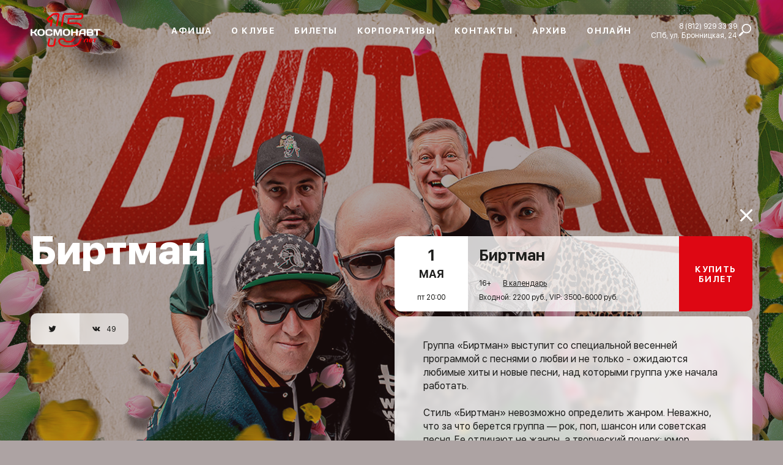

--- FILE ---
content_type: text/html; charset=UTF-8
request_url: https://www.cosmonavt.su/birtman
body_size: 13130
content:
<!DOCTYPE html>
<html lang="ru">
<head>
    <meta charset="UTF-8">
    <meta http-equiv="X-UA-Compatible" content="IE=edge">
    <meta name="viewport" content="width=device-width, initial-scale=1">
    <meta name="csrf-param" content="_csrf-frontend">
    <meta name="csrf-token" content="OPwX5qH3rx5bL2oX_6DdHRj9kkftrWJbPkZemOL3VoFSsVmp78f3XTJmBXvKlb9fNZHXLobIFTdzBDDckaIzsw==">
    <title>Биртман. 01.05. Клуб «Космонавт». Купить билет</title>
    <meta property="description" content="Группа &amp;laquo;Биртман&amp;raquo; выступит со специальной весенней программой с песнями о любви и не только - ожидаются любимые хиты и новые песни, над которыми группа уже начала работать.Стиль &amp;laquo;Биртман&amp;raquo; невозможно определить жанром. Неважно, что за что берется группа &amp;mdash; рок, поп, шансон или советская песня. Ее отличают не жанры, а творческий...">
<meta property="og:url" content="https://www.cosmonavt.su/birtman">
<meta property="og:title" content="Биртман. 01.05. Клуб «Космонавт». Купить билет">
<meta property="og:image" content="https://www.cosmonavt.su/uploads/artists/647/d537b0612646af9fafb7aa72d6821617.jpg">
<meta property="og:image:width" content="450">
<meta property="og:image:height" content="298">
<link href="/css/app.min.css" rel="stylesheet">
<link href="/css/fix.css" rel="stylesheet">
<link href="/js/lazy-youtube/lazy-youtube.css" rel="stylesheet">
    <link rel="apple-touch-icon" sizes="57x57" href="/favicon/apple-icon-57x57.png">
    <link rel="apple-touch-icon" sizes="60x60" href="/favicon/apple-icon-60x60.png">
    <link rel="apple-touch-icon" sizes="72x72" href="/favicon/apple-icon-72x72.png">
    <link rel="apple-touch-icon" sizes="76x76" href="/favicon/apple-icon-76x76.png">
    <link rel="apple-touch-icon" sizes="114x114" href="/favicon/apple-icon-114x114.png">
    <link rel="apple-touch-icon" sizes="120x120" href="/favicon/apple-icon-120x120.png">
    <link rel="apple-touch-icon" sizes="144x144" href="/favicon/apple-icon-144x144.png">
    <link rel="apple-touch-icon" sizes="152x152" href="/favicon/apple-icon-152x152.png">
    <link rel="apple-touch-icon" sizes="180x180" href="/favicon/apple-icon-180x180.png">
    <link rel="icon" type="image/png" sizes="192x192"  href="/favicon/android-icon-192x192.png">
    <link rel="icon" type="image/png" sizes="32x32" href="/favicon/favicon-32x32.png">
    <link rel="icon" type="image/png" sizes="96x96" href="/favicon/favicon-96x96.png">
    <link rel="icon" type="image/png" sizes="16x16" href="/favicon/favicon-16x16.png">
    <link rel="manifest" href="/favicon/manifest.json">
    <meta name="msapplication-TileColor" content="#ffffff">
    <meta name="msapplication-TileImage" content="/favicon/ms-icon-144x144.png">
    <meta name="theme-color" content="#ffffff">
    <!-- Google Tag Manager -->
    <script>(function(w,d,s,l,i){w[l]=w[l]||[];w[l].push({'gtm.start':
                new Date().getTime(),event:'gtm.js'});var f=d.getElementsByTagName(s)[0],
            j=d.createElement(s),dl=l!='dataLayer'?'&l='+l:'';j.async=true;j.src=
            'https://www.googletagmanager.com/gtm.js?id='+i+dl;f.parentNode.insertBefore(j,f);
        })(window,document,'script','dataLayer','GTM-KZLVVPP');</script>
    <!-- End Google Tag Manager -->

<!-- Top.Mail.Ru counter --> <script type="text/javascript"> var _tmr = window._tmr || (window._tmr = []); _tmr.push({id: "3630011", type: "pageView", start: (new Date()).getTime()}); (function (d, w, id) {
  if (d.getElementById(id)) return;
  var ts = d.createElement("script"); ts.type = "text/javascript"; ts.async = true; ts.id = id;
  ts.src = "https://top-fwz1.mail.ru/js/code.js";
  var f = function () {var s = d.getElementsByTagName("script")[0]; s.parentNode.insertBefore(ts, s);};
  if (w.opera == "[object Opera]") { d.addEventListener("DOMContentLoaded", f, false); } else { f(); }
})(document, window, "tmr-code");
</script> <noscript><div><img src="https://top-fwz1.mail.ru/counter?id=3630011;js=na" style="position:absolute;left:-9999px;" alt="Top.Mail.Ru" /></div></noscript>
<!-- /Top.Mail.Ru counter -->

<!-- Yandex.Metrika counter -->
<script type="text/javascript">
    (function(m,e,t,r,i,k,a){
        m[i]=m[i]||function(){(m[i].a=m[i].a||[]).push(arguments)};
        m[i].l=1*new Date();
        for (var j = 0; j < document.scripts.length; j++) {if (document.scripts[j].src === r) { return; }}
        k=e.createElement(t),a=e.getElementsByTagName(t)[0],k.async=1,k.src=r,a.parentNode.insertBefore(k,a)
    })(window, document,'script','https://mc.yandex.ru/metrika/tag.js?id=106068166', 'ym');

    ym(106068166, 'init', {ssr:true, webvisor:true, clickmap:true, ecommerce:"dataLayer", accurateTrackBounce:true, trackLinks:true});
</script>
<noscript><div><img src="https://mc.yandex.ru/watch/106068166" style="position:absolute; left:-9999px;" alt="" /></div></noscript>
<!-- /Yandex.Metrika counter -->




</head>
<body class="con">
<!-- Google Tag Manager (noscript) -->
<noscript><iframe src="https://www.googletagmanager.com/ns.html?id=GTM-KZLVVPP"
                  height="0" width="0" style="display:none;visibility:hidden"></iframe></noscript>
<!-- End Google Tag Manager (noscript) -->
<header class="header">
    <div class="container header__container">
        <a class="header__logo" href="/" data-ajax-load="true">
<svg xmlns="http://www.w3.org/2000/svg" viewBox="0 0 382.47 198.28"><defs><style>.cls-1{fill:#fff;}.cls-2{fill:#f40009;}.cls-3{fill:none;}</style></defs><g id="Слой_2" data-name="Слой 2"><g id="Слой_3" data-name="Слой 3"><path class="cls-1" d="M4.08,115.3a1.38,1.38,0,0,0,.68-.18,1.44,1.44,0,0,0,.5-.48,1.27,1.27,0,0,0,.18-.67v-7H8.55a3.34,3.34,0,0,1,1.64.38,4.44,4.44,0,0,1,1.29,1,11.37,11.37,0,0,1,1.13,1.54l2.54,4a3.12,3.12,0,0,0,.62.7,3.47,3.47,0,0,0,.8.48,2.24,2.24,0,0,0,.8.18h3.31a.87.87,0,0,0,.58-.18.58.58,0,0,0,.18-.48,1.45,1.45,0,0,0-.25-.7l-3.61-5.74a11.78,11.78,0,0,0-.74-1,9.76,9.76,0,0,0-.9-1,6.73,6.73,0,0,0-1-.85,3.12,3.12,0,0,0-1.06-.48,4.72,4.72,0,0,0,1.7-.74A5.77,5.77,0,0,0,16.73,103a10.53,10.53,0,0,0,.85-1.32L20.71,96a1.37,1.37,0,0,0,.23-1c-.08-.26-.3-.38-.67-.39H16.93a2.09,2.09,0,0,0-1.12.34,2.8,2.8,0,0,0-1,1l-2.25,4a8.08,8.08,0,0,1-1.19,1.68,4.12,4.12,0,0,1-1.32.95,3.93,3.93,0,0,1-1.55.3H5.44V96a1.41,1.41,0,0,0-.18-.71,1.59,1.59,0,0,0-.5-.5,1.28,1.28,0,0,0-.68-.18H1.36a1.3,1.3,0,0,0-.68.18,1.46,1.46,0,0,0-.49.5A1.33,1.33,0,0,0,0,96v18a1.29,1.29,0,0,0,.19.7,1.38,1.38,0,0,0,.49.5,1.31,1.31,0,0,0,.68.19Zm29-17.25a7.06,7.06,0,0,1,3.58.8,4.66,4.66,0,0,1,2,2.33,11.71,11.71,0,0,1,0,7.52,4.64,4.64,0,0,1-2,2.34,7.16,7.16,0,0,1-3.58.8,7.15,7.15,0,0,1-3.57-.8,4.59,4.59,0,0,1-2-2.34,11.71,11.71,0,0,1,0-7.52,4.61,4.61,0,0,1,2-2.33,7,7,0,0,1,3.57-.8Zm-11.63,6.89a14.09,14.09,0,0,0,.78,4.93,8.08,8.08,0,0,0,2.27,3.36,9.42,9.42,0,0,0,3.65,1.91,17.66,17.66,0,0,0,4.93.6,17.69,17.69,0,0,0,4.94-.6,9.53,9.53,0,0,0,3.66-1.91,8.16,8.16,0,0,0,2.26-3.36,16.17,16.17,0,0,0,0-9.86,8.19,8.19,0,0,0-2.26-3.35A9.27,9.27,0,0,0,38,94.75a18,18,0,0,0-4.94-.61,18,18,0,0,0-4.93.61,9.16,9.16,0,0,0-3.65,1.91A8.11,8.11,0,0,0,22.23,100a14.13,14.13,0,0,0-.78,4.93Zm25,0a12.85,12.85,0,0,0,1.2,5.92,7.59,7.59,0,0,0,3.59,3.44,13.84,13.84,0,0,0,5.92,1.12h3.52a11.47,11.47,0,0,0,2.41-.26,10,10,0,0,0,2.26-.77,7.71,7.71,0,0,0,1.88-1.28,5.69,5.69,0,0,0,1.29-1.78,5.59,5.59,0,0,0,.48-2.27,2,2,0,0,0-.18-.82,1.32,1.32,0,0,0-.42-.48,1.59,1.59,0,0,0-.49-.24,1.69,1.69,0,0,0-.39-.06H65.84a1.86,1.86,0,0,0-.78.14,2.08,2.08,0,0,0-.69.5,4.19,4.19,0,0,0-.6,1,4,4,0,0,1-1.36,1.66,3.75,3.75,0,0,1-2.19.61H57.35a8.65,8.65,0,0,1-2.64-.32A3.35,3.35,0,0,1,53,110a4.53,4.53,0,0,1-.86-2,18.55,18.55,0,0,1,0-6.07,4.53,4.53,0,0,1,.86-2,3.37,3.37,0,0,1,1.67-1.07,9,9,0,0,1,2.64-.32h2.57a3.79,3.79,0,0,1,2.2.62,3.91,3.91,0,0,1,1.35,1.66,3.62,3.62,0,0,0,.61,1,1.79,1.79,0,0,0,.69.5,2,2,0,0,0,.78.15h1.71a1.46,1.46,0,0,0,.4-.07,1.61,1.61,0,0,0,.48-.23,1.35,1.35,0,0,0,.42-.49,1.62,1.62,0,0,0,.18-.81,5.36,5.36,0,0,0-.48-2.27A5.55,5.55,0,0,0,67,96.78a7.32,7.32,0,0,0-1.89-1.28,10.15,10.15,0,0,0-2.25-.78,11.53,11.53,0,0,0-2.41-.25H57.2a13.69,13.69,0,0,0-5.92,1.12A7.54,7.54,0,0,0,47.69,99a12.84,12.84,0,0,0-1.2,5.91ZM86.11,115.3a1.75,1.75,0,0,0,.73-.18,2.08,2.08,0,0,0,.63-.47,2.19,2.19,0,0,0,.42-.65L93,99.77v14.14a1.38,1.38,0,0,0,.18.7,1.44,1.44,0,0,0,.48.5,1.38,1.38,0,0,0,.7.19h2.6a1.36,1.36,0,0,0,.7-.19,1.44,1.44,0,0,0,.48-.5,1.38,1.38,0,0,0,.18-.7V96a1.45,1.45,0,0,0-.65-1.21,1.33,1.33,0,0,0-.68-.18H91.08a1.62,1.62,0,0,0-.74.18,2.09,2.09,0,0,0-.61.5,1.86,1.86,0,0,0-.39.68l-4.26,12.36L80.81,95.92a2,2,0,0,0-.38-.68,2.13,2.13,0,0,0-.62-.5,1.59,1.59,0,0,0-.74-.18H73.18a1.33,1.33,0,0,0-.68.18,1.54,1.54,0,0,0-.47.51,1.35,1.35,0,0,0-.18.7v18a1.38,1.38,0,0,0,.18.7,1.44,1.44,0,0,0,.48.5,1.38,1.38,0,0,0,.7.19h2.6a1.36,1.36,0,0,0,.7-.19,1.44,1.44,0,0,0,.48-.5,1.38,1.38,0,0,0,.18-.7V99.77L82.27,114a2.15,2.15,0,0,0,.41.65,2.08,2.08,0,0,0,.63.47,1.75,1.75,0,0,0,.73.18Zm26.78-17.25a7.06,7.06,0,0,1,3.58.8,4.66,4.66,0,0,1,2,2.33,11.71,11.71,0,0,1,0,7.52,4.64,4.64,0,0,1-2,2.34,8.39,8.39,0,0,1-7.15,0,4.61,4.61,0,0,1-2-2.34,11.89,11.89,0,0,1,0-7.52,4.63,4.63,0,0,1,2-2.33,7,7,0,0,1,3.57-.8Zm-11.63,6.89a14.09,14.09,0,0,0,.78,4.93,8.08,8.08,0,0,0,2.27,3.36,9.42,9.42,0,0,0,3.65,1.91,20.6,20.6,0,0,0,9.87,0,9.42,9.42,0,0,0,3.65-1.91,8.17,8.17,0,0,0,2.27-3.36,16.17,16.17,0,0,0,0-9.86,8.2,8.2,0,0,0-2.27-3.35,9.16,9.16,0,0,0-3.65-1.91,20.27,20.27,0,0,0-9.87,0,9.16,9.16,0,0,0-3.65,1.91A8.11,8.11,0,0,0,102,100a14.13,14.13,0,0,0-.78,4.93Zm41.61,9a1.28,1.28,0,0,0,.19.67,1.33,1.33,0,0,0,.49.48,1.41,1.41,0,0,0,.68.18h2.69a1.42,1.42,0,0,0,.71-.19,1.46,1.46,0,0,0,.5-.49,1.3,1.3,0,0,0,.18-.68v-18a1.31,1.31,0,0,0-.18-.69,1.46,1.46,0,0,0-.5-.49,1.41,1.41,0,0,0-.71-.18h-2.69a1.3,1.3,0,0,0-.68.18,1.28,1.28,0,0,0-.49.49,1.32,1.32,0,0,0-.19.69v6.54h-9.94V95.92a1.42,1.42,0,0,0-.19-.69,1.35,1.35,0,0,0-.49-.49,1.34,1.34,0,0,0-.69-.18h-2.69a1.37,1.37,0,0,0-1.2.67,1.32,1.32,0,0,0-.19.69v18a1.31,1.31,0,0,0,.19.68,1.41,1.41,0,0,0,1.2.68h2.69a1.45,1.45,0,0,0,.69-.18,1.41,1.41,0,0,0,.49-.48,1.38,1.38,0,0,0,.19-.67v-7.43h9.94V114Zm7.87,0a1.17,1.17,0,0,0,0,.67.86.86,0,0,0,.36.48,1.19,1.19,0,0,0,.65.18h2.84a1.72,1.72,0,0,0,.74-.18,2,2,0,0,0,.61-.48,2,2,0,0,0,.36-.7l1-3.64h10.27v3.64a1.4,1.4,0,0,0,.18.7,1.38,1.38,0,0,0,.48.48,1.49,1.49,0,0,0,.7.18h2.72a1.41,1.41,0,0,0,.68-.18,1.44,1.44,0,0,0,.5-.48A1.27,1.27,0,0,0,173,114V95.89a1.34,1.34,0,0,0-.16-.66,1.48,1.48,0,0,0-.44-.49,1.17,1.17,0,0,0-.64-.18H164a18.62,18.62,0,0,0-3.1.23,10.4,10.4,0,0,0-2.82.86,6.83,6.83,0,0,0-2.25,1.72,7,7,0,0,0-1.42,2.81L150.74,114Zm8.88-12.42a3.82,3.82,0,0,1,.79-1.54,3.5,3.5,0,0,1,1.31-1,4,4,0,0,1,1.71-.36h4.12v7.58h-9.21l1.28-4.67Zm16.62,12.39a1.41,1.41,0,0,0,.19.68,1.33,1.33,0,0,0,.48.49,1.38,1.38,0,0,0,.7.19H190a10.74,10.74,0,0,0,2.36-.25,8.79,8.79,0,0,0,2.09-.75,6.45,6.45,0,0,0,1.69-1.25,5.47,5.47,0,0,0,1.12-1.74,6,6,0,0,0,.41-2.22,6.11,6.11,0,0,0-.29-1.88,4.7,4.7,0,0,0-.91-1.65,5.05,5.05,0,0,0-1.58-1.27,6.36,6.36,0,0,0,1.15-1.19,4.17,4.17,0,0,0,.62-1.25,5.19,5.19,0,0,0,.18-1.39,5.89,5.89,0,0,0-.42-2.27,5.1,5.1,0,0,0-1.16-1.67,6.41,6.41,0,0,0-1.69-1.13,8.64,8.64,0,0,0-2-.63,11.65,11.65,0,0,0-2.21-.2H177.61a1.38,1.38,0,0,0-.7.18,1.44,1.44,0,0,0-.48.5,1.41,1.41,0,0,0-.19.68v18Zm13.17-15.48a2,2,0,0,1,1.46.54,2.14,2.14,0,0,1,.56,1.55,2.11,2.11,0,0,1-.56,1.54,2,2,0,0,1-1.46.54h-7.72V98.46Zm.54,8a2.5,2.5,0,0,1,1.28.32,2,2,0,0,1,.77.87,3.5,3.5,0,0,1,0,2.6,2,2,0,0,1-.77.87,2.4,2.4,0,0,1-1.28.31h-8.26v-5Zm9.41-11.86a1.33,1.33,0,0,0-1.18.66,1.35,1.35,0,0,0-.18.7v1.36a1.36,1.36,0,0,0,.66,1.18,1.49,1.49,0,0,0,.7.18h6.45V114a1.28,1.28,0,0,0,.18.68,1.44,1.44,0,0,0,.5.48,1.41,1.41,0,0,0,.68.18h2.72a1.41,1.41,0,0,0,.68-.18,1.33,1.33,0,0,0,.49-.48,1.2,1.2,0,0,0,.19-.68V98.64h6.45a1.45,1.45,0,0,0,.7-.18,1.36,1.36,0,0,0,.66-1.18V95.92a1.35,1.35,0,0,0-.18-.7,1.38,1.38,0,0,0-.48-.48,1.35,1.35,0,0,0-.7-.18Z"/><path class="cls-2" d="M149.59,136a21.82,21.82,0,0,1-13.7,8.08,71,71,0,0,1-10.71,1.22c-4.33.18-8.77,0-14-.08-6.27-.14-11-1.6-15-4.59a11.35,11.35,0,0,1-4.16-8c-.14-1.83.18-4.21,2.46-5.18a4.27,4.27,0,0,1,1.48-.3c1.78-.08,3.14-.09,5.18,0,2.33.06,3,1,3.39,2,1.53,4,4.85,5.22,8.12,6.14a35,35,0,0,0,16.58-.2c5.6-1.54,8.05-6.32,9.24-8.61.1-.21,1.15-2.73,1.24-2.9h-5.39c-1.23,3.44-3.82,6.45-6.57,7.2a29.61,29.61,0,0,1-13.59.22c-2.84-.8-4.14-1.44-4.86-3.31-1.21-3.17-4.06-5-8-5.06-2.16,0-3.67,0-5.56,0a9.9,9.9,0,0,0-3.4.73c-3.73,1.58-5.67,5.07-5.32,9.56A15.54,15.54,0,0,0,93,144c4.82,3.64,10.75,5.49,18.14,5.65,2.7.07,5.19.11,7.57.11s4.55.06,6.74,0A75.54,75.54,0,0,0,137,148.45c7.52-1.43,13-4.53,16.77-9.45a44.11,44.11,0,0,0,5.89-12.61l.85-2.89h-5.12C153.08,131.2,150.9,134.25,149.59,136Z"/><path class="cls-2" d="M72.44,138.71c-.18.95-.3,1.58-.35,1.9-.55,3.25-1.91,3.86-4.22,3.86H60.11a2.12,2.12,0,0,1-1.49-.4,2.62,2.62,0,0,1-.2-1.95c.27-1.53.6-3.31,1-5.37.64-3.38,1.43-7.58,2.27-12.66l.1-.59h-5.1c-.82,4.94-1.6,9.06-2.23,12.37-.4,2.09-.74,3.9-1,5.46a6.31,6.31,0,0,0,6.64,8h7.78c3.58,0,8.09-1.38,9.19-8,0-.29.17-.89.34-1.78.51-2.64,1.56-8.12,2.82-15.72l.07-.38H75.18C74,130.82,73,135.94,72.44,138.71Z"/><path class="cls-2" d="M88.93,46.49a5.38,5.38,0,0,0-4-2c-3.6-.09-7.37,0-11.54.29a9.23,9.23,0,0,0-4.82,1.91c-5.2,4-10.49,8.28-15.73,12.6-1.76,1.45-3.41,4-1.26,7.84.47.84,1,1.68,1.44,2.51l.54.93a6.63,6.63,0,0,0,4,3.48,6.37,6.37,0,0,0,5-1.4.21.21,0,0,1,.33.2c-.38,2.44-2,13.14-2,13.17h5.48c.46-2.83,3.91-24.75,3.91-24.75l-6.65,4.59c-1.35.94-2.62,1.82-3.9,2.69-.2.14-.38.25-.52.33a.69.69,0,0,1-.9-.21,7.14,7.14,0,0,1-.39-.62l-.55-.94c-.47-.81-.94-1.62-1.4-2.44-.55-1-.48-1.05.06-1.49,5.2-4.29,10.46-8.5,15.62-12.51a4.2,4.2,0,0,1,2.07-.86,83.4,83.4,0,0,1,10.53-.3,1.21,1.21,0,0,1,.94.46,1.45,1.45,0,0,1,.21,1.18C85.26,52.06,79.66,86,79.66,86h5.09c1.39-8.63,5.48-33.14,5.63-34.06A7,7,0,0,0,88.93,46.49Z"/><path class="cls-2" d="M158.39,44.62H120.54q-5.87,0-11.73,0c-4.3,0-7.42,2.82-8.16,7.29-.07.46-.15.92-.23,1.37s-.15.87-.22,1.3C99.56,58.43,96,82.8,95.51,86c0,0,5.27,0,5.27,0,.46-3.08,3.77-26.86,4.39-30.6l.21-1.26q.14-.7.24-1.41c.34-2,1.42-3.06,3.22-3.07,3.9,0,7.79,0,11.69,0h37.86c1.65,0,2,.37,2,.38s.38.48.05,2.47c-.09.53-.18,1.06-.26,1.6-.12.72-.23,1.44-.36,2.16-.45,2.62-1.64,3.15-3.42,3.15H151.9c-9.78,0-19.89,0-29.83,0-1.09,0-4.41,0-4.91,4.28-.22,2-2,15-2,15h23.55c9.5,0,13.71,1.65,17,7.31h6.1a31,31,0,0,0-3.21-5.59c-5.17-6.34-11.22-6.69-19.55-6.69H121c.35-3.13.86-7.23,1.11-9.31,9.92.06,20,0,29.76,0h4.49c4.58,0,7.56-2.61,8.38-7.34.13-.73.24-1.47.36-2.21.09-.53.17-1,.26-1.57.31-1.85.52-4.55-1.17-6.55C163,45.33,161.09,44.62,158.39,44.62Z"/><path class="cls-2" d="M192.16,123.83a8.43,8.43,0,0,0-5.54.3c-2.82,1.16-4.45,4.06-4.27,7.49a4,4,0,0,0,3.13,3.89,8.42,8.42,0,0,0,1.33.24,11.63,11.63,0,0,0,5.39-.67,2.68,2.68,0,0,0,1.88-1.93,1.1,1.1,0,0,0-.26-1,2.66,2.66,0,0,0-2.9.33,3.85,3.85,0,0,1-3,.85c-1.35-.12-1.89-.79-1.77-2.3h6.81c2.06,0,2.06,0,2.34-2.05C195.6,126.4,194.46,124.46,192.16,123.83Zm-.68,4.62h-4.92a2.87,2.87,0,0,1,3.5-2.43C191.21,126.26,191.71,127.08,191.48,128.45Z"/><path class="cls-2" d="M180.65,123.73c-1.84,0-3.67,0-5.5,0-2.73.11-4.8,1.22-5.73,4-.28.79-.66,1.55-1,2.33-.64,1.51-1.29,3-1.92,4.52-.32.78-.16,1,.68,1,.42,0,.85,0,1.27,0a1.74,1.74,0,0,0,1.94-1.27c.86-2.13,1.8-4.23,2.68-6.34a2.43,2.43,0,0,1,2.23-1.65c.63,0,1.26,0,2,0-.1.62-.18,1.16-.27,1.7-.39,2.18-.79,4.36-1.18,6.54-.14.8,0,1,.86,1h1.84a1,1,0,0,0,1.08-.92c.58-3.36,1.18-6.71,1.77-10.06C181.51,124,181.3,123.73,180.65,123.73Z"/><path class="cls-2" d="M207.65,123.74c-3.35,0-6.7,0-10.05,0a1,1,0,0,0-1.17,1,5.52,5.52,0,0,1-.11.71c-.2.68.1.91.76.9,1,0,2.06,0,3.16,0,0,.31,0,.55-.07.77-.44,2.5-.9,5-1.34,7.49-.14.8,0,1,.86,1h1.59c1,0,1.18-.17,1.35-1.16.43-2.5.88-5,1.31-7.49.08-.49.3-.65.79-.62.87,0,1.75,0,2.63,0a.85.85,0,0,0,1-.8c0-.26.09-.52.14-.78C208.63,123.93,208.48,123.74,207.65,123.74Z"/><rect class="cls-3" width="382.47" height="198.28"/></g></g></svg>
        </a>
        <nav class="header__navigation js-header-navigation">
            <form class="search-form search-form--click" method="get" action="/search">
                <input class="search-form__input search-form__input--click" name="word" placeholder="Поиск">
                <button class="search-form__button search-form__button--click" type="button">
                    <svg width="20" height="20" viewBox="0 0 20 20" fill="none" xmlns="http://www.w3.org/2000/svg">
                        <path d="M17.7495 2.25044C16.2493 0.750222 14.2829 0 12.3167 0C10.3502 0 8.38401 0.750222 6.88379 2.25044C4.08626 5.048 3.89826 9.46533 6.31713 12.4822L5.47491 13.3244C5.02892 13.2524 4.55625 13.3847 4.2127 13.7287L0.426498 17.5149C-0.142166 18.0833 -0.142166 19.0051 0.426498 19.5736C0.710718 19.8578 1.08338 20 1.45583 20C1.82827 20 2.20093 19.8578 2.48515 19.5736L6.27135 15.7873C6.61513 15.4438 6.74735 14.9713 6.67557 14.5256L7.51801 13.6831C8.91689 14.8049 10.6164 15.3669 12.3167 15.3669C14.2831 15.3669 16.2493 14.6167 17.7495 13.1164C20.7502 10.1158 20.7502 5.25111 17.7495 2.25044ZM16.5486 11.9156C15.4182 13.046 13.9153 13.6684 12.3167 13.6684C10.718 13.6684 9.21511 13.046 8.08468 11.9156C6.95424 10.7851 6.3318 9.28222 6.3318 7.68356C6.3318 6.08489 6.95424 4.582 8.08468 3.45156C9.21511 2.32111 10.718 1.69867 12.3167 1.69867C13.9153 1.69867 15.4182 2.32111 16.5486 3.45156C17.6791 4.582 18.3015 6.08489 18.3015 7.68356C18.3015 9.282 17.6791 10.7851 16.5486 11.9156Z" fill="white"></path>
                    </svg>
                </button>
                <button class="search-form__button search-form__button--bg search-form__button--search" type="submit">
                    <svg width="20" height="20" viewBox="0 0 20 20" fill="none" xmlns="http://www.w3.org/2000/svg">
                        <path d="M17.7495 2.25044C16.2493 0.750222 14.2829 0 12.3167 0C10.3502 0 8.38401 0.750222 6.88379 2.25044C4.08626 5.048 3.89826 9.46533 6.31713 12.4822L5.47491 13.3244C5.02892 13.2524 4.55625 13.3847 4.2127 13.7287L0.426498 17.5149C-0.142166 18.0833 -0.142166 19.0051 0.426498 19.5736C0.710718 19.8578 1.08338 20 1.45583 20C1.82827 20 2.20093 19.8578 2.48515 19.5736L6.27135 15.7873C6.61513 15.4438 6.74735 14.9713 6.67557 14.5256L7.51801 13.6831C8.91689 14.8049 10.6164 15.3669 12.3167 15.3669C14.2831 15.3669 16.2493 14.6167 17.7495 13.1164C20.7502 10.1158 20.7502 5.25111 17.7495 2.25044ZM16.5486 11.9156C15.4182 13.046 13.9153 13.6684 12.3167 13.6684C10.718 13.6684 9.21511 13.046 8.08468 11.9156C6.95424 10.7851 6.3318 9.28222 6.3318 7.68356C6.3318 6.08489 6.95424 4.582 8.08468 3.45156C9.21511 2.32111 10.718 1.69867 12.3167 1.69867C13.9153 1.69867 15.4182 2.32111 16.5486 3.45156C17.6791 4.582 18.3015 6.08489 18.3015 7.68356C18.3015 9.282 17.6791 10.7851 16.5486 11.9156Z" fill="white"></path>
                    </svg>
                </button>
            </form>
            <ul class="header__menu">
                <li class="header__item">
                    <a class="header__link" href="/" data-ajax-load="true">Афиша</a>
                </li>
                <li class="header__item">
                    <a class="header__link" href="/about" data-ajax-load="true">О клубе</a>
                </li>
                <li class="header__item">
                    <a class="header__link" href="tickets" data-ajax-load="true">Билеты</a>
                </li>
                <li class="header__item">
                    <a class="header__link" href="/corporate" data-ajax-load="true">Корпоративы</a>
                </li>
                <li class="header__item">
                    <a class="header__link" href="/contacts" data-ajax-load="true">Контакты</a>
                </li>
                <li class="header__item">
                    <a class="header__link" href="/archive" data-ajax-load="true">Архив</a>
                </li>
    <li class="header__item">
                    <a class="header__link" href="/online" data-ajax-load="true">Онлайн</a>
                </li>

            </ul>
            <div class="header__info">
                <div class="header__contacts">
                    <p>
                        <a href="tel:+78129293339">8 (812) 929 33 39</a>
                    </p>
                    <p>СПб, ул. Бронницкая, 24</p>
                </div>
                <span class="header__search-button" href="#">
                    <span class="search-icon">
                        <svg>
                            <use xlink:href="/images/icon.svg#icon_search"></use>
                        </svg>
                    </span>
                    <form action="/search" class="f-search">
                        <input type="text" placeholder="Поиск" type="search" name="word">
                    </form>
                </span>
            </div>
        </nav>
        <div class="burger-button js-burger-button header__button">
            <span></span>
            <span></span>
            <span></span>
        </div>
    </div>

</header>

<div class="page">
    <div class="page__background">
        <img class="page__background-image" src="https://www.cosmonavt.su/uploads/artists/647/d537b0612646af9fafb7aa72d6821617.jpg"
             alt="Биртман"/>
    </div>
    <div class="page__content js-page-content">
        <div class="container">
            <div class="two-columns">
                <div class="two-columns__col two-columns__col_info">
                    <div class="side-info side-info_artist js-scroll-fix">
                        <h1 class="side-info__name">Биртман</h1>
                        <div class="share side-info__social">
                            <a class="share__button" href="https://twitter.com/intent/tweet?text=%D0%91%D0%B8%D1%80%D1%82%D0%BC%D0%B0%D0%BD&via=cosmonavt&url=https%3A%2F%2Fwww.cosmonavt.su%2Fbirtman"
                               target="_blank">
                                <svg class="share__icon">
                                    <use xlink:href="images/icon.svg#icon_twitter"></use>
                                </svg>
                                <span class="share__count"></span>
                            </a>
<!--                            <a class="share__button" href="--><!--"-->
<!--                               target="_blank">-->
<!--                                <svg class="share__icon">-->
<!--                                    <use xlink:href="images/icon.svg#icon_facebook"></use>-->
<!--                                </svg>-->
<!--                                <span class="share__count" data-name="count-fb-likes"></span>-->
<!--                            </a>-->
                            <a class="share__button" href="http://vk.com/share.php?url=https%3A%2F%2Fwww.cosmonavt.su%2Fbirtman"
                               target="_blank">
                                <svg class="share__icon">
                                    <use xlink:href="images/icon.svg#icon_vk"></use>
                                </svg>
                                <span class="share__count" data-name="count-vk-likes"></span>
                            </a>
                        </div>
                    </div>
                </div>
                <div class="two-columns__col two-columns__col_artist">
                    <a class="two-columns__close-page" href="/" data-ajax-load="true">
                        <svg>
                            <use xlink:href="images/icon.svg#icon_close"></use>
                        </svg>
                    </a>
                    <div class="event-cards">
                        <div class="event-cards__cards">
                                                            <div class="event-card event-card_static">
                                    <div class="event-card__info">
                                        <span class="event-card__date">
                                            1                                        </span>
                                        <span class="event-card__month">
                                            мая                                        </span>
                                        <span class="event-card__time">
                                                                                        пт 20:00                                        </span>
                                    </div>
                                    <div class="event-card__texts">
                                        <h2 class="event-card__link">Биртман</h2>
                                                                                    <p class="event-card__name"></p>
                                                                                                                            <div class="event-card__information">
                                                <p class="event-card__info-text">16+</p>
                                                <div class="event-card__dropdown">
                                                    <button class="event-card__dropdown-button js-dropdown-toggle">В
                                                        календарь
                                                    </button>
                                                    <div class="dropdown js-dropdown">
                                                        <a class="dropdown__link" href="#">Google Calendar</a>
                                                        <a class="dropdown__link" href="#">iCal</a>
                                                        <a class="dropdown__link" href="#">Outlook</a>
                                                    </div>
                                                </div>
                                                <p class="event-card__info-text event-card__info-text_desktop">
                                                    Входной: 2200                                                    руб., VIP:  3500-6000  руб.
                                                                                                        
                                                                                                    </p>
                                            </div>
                                                                            </div>
                                    <div class="event-card__image">
                                                                                    <a class="event-card__button" href="#"
                                               onclick="window['YandexTicketsDealer'].push(['getDealer', function(dealer) { dealer.open({ id: 'ticketsteam-442@634027', type: 'session' }) }])">Купить
                                                билет</a>
                                        
                                    </div>
                                </div>
                                <script type="application/ld+json">{
    "@context": "https://schema.org",
    "@type": "Event",
    "name": "Биртман",
    "url": "https://www.cosmonavt.su/birtman",
    "startDate": "2026-05-01 20:00:00",
    "image": "https://www.cosmonavt.su/uploads/artists/647/d537b0612646af9fafb7aa72d6821617.jpg",
    "location": {
        "@type": "Place",
        "name": "Cosmonavt",
        "address": "Санкт-Петербург, ул. Бронницкая, д. 24, литер А "
    },
    "offers": {
        "@type": "Offer",
        "url": "https://www.cosmonavt.su/birtman",
        "category": "primary",
        "availability": "http://schema.org/InStock",
        "Price": 2200,
        "priceCurrency": "RUB",
        "inventoryLevel": {
            "@type": "QuantitativeValue",
            "name": 0
        }
    }
}</script>                                                    </div>
                        <div class="share side-info__social side-info__social--mobile">
                            <a class="share__button" href="https://twitter.com/intent/tweet?text=%D0%91%D0%B8%D1%80%D1%82%D0%BC%D0%B0%D0%BD&via=cosmonavt&url=https%3A%2F%2Fwww.cosmonavt.su%2Fbirtman"
                               target="_blank">
                                <svg class="share__icon">
                                    <use xlink:href="images/icon.svg#icon_twitter"></use>
                                </svg>
                                <span class="share__count"></span>
                            </a>
<!--                            <a class="share__button" href="--><!--"-->
<!--                               target="_blank">-->
<!--                                <svg class="share__icon">-->
<!--                                    <use xlink:href="images/icon.svg#icon_facebook"></use>-->
<!--                                </svg>-->
<!--                                <span class="share__count" data-name="count-fb-likes"></span>-->
<!--                            </a>-->
                            <a class="share__button" href="http://vk.com/share.php?url=https%3A%2F%2Fwww.cosmonavt.su%2Fbirtman"
                               target="_blank">
                                <svg class="share__icon">
                                    <use xlink:href="images/icon.svg#icon_vk"></use>
                                </svg>
                                <span class="share__count" data-name="count-vk-likes"></span>
                            </a>
                        </div>
                    </div>
                                            <div class="event-cards event-cards_artist-info">
                            <div class="event-cards__cards">
                                <article class="artist-info">
                                                                            <div class="content-zone artist-info__content">
                                            Группа &laquo;Биртман&raquo; выступит со специальной весенней программой с песнями о любви и не только - ожидаются любимые хиты и новые песни, над которыми группа уже начала работать.<br /><br />Стиль &laquo;Биртман&raquo; невозможно определить жанром. Неважно, что за что берется группа &mdash; рок, поп, шансон или советская песня. Ее отличают не жанры, а творческий почерк: юмор, житейская мудрость, тонкая наблюдательность и оптимизм, помогающий не сойти с ума. И их хиты &laquo;Молодость&raquo;, &laquo;Подбухну&raquo;, &laquo;Маманя&raquo; и другие песни &mdash; лучшее тому подтверждение. <br /><br />На счету группы &laquo;Биртман&raquo; пять альбомов и множество синглов, которые заслужили большую слушательскую любовь и сделали группу одним из самых самобытных коллективов последнего десятилетия. Последний альбом &laquo;Молодость&raquo; вышел в 2022 году.<br /><br />Организатор:<br />Индивидуальный предприниматель Кириллова Екатерина Владимировна<br />ИНН: <span style="font-weight: 400;">780160615443&nbsp;</span>ОГРНИП:&nbsp;<span style="font-weight: 400;">311784725900551</span>                                        </div>
                                                                        
                                </article>
                            </div>
                        </div>
                                        <div class="navigation-buttons two-columns__buttons">
                                                    <a class="navigation-buttons__button navigation-buttons__button_prev"
                               data-ajax-load="true"
                               href="/andrej-katikov">
                                <span class="navigation-buttons__heading">Андрей Катиков</span>
                                <span class="navigation-buttons__text">
                                    29 апреля                                </span>
                                <svg class="navigation-buttons__icon">
                                    <use xlink:href="images/icon.svg#icon_arrow_prev"></use>
                                </svg>
                            </a>
                        
                                                    <a class="navigation-buttons__button navigation-buttons__button_next"
                               data-ajax-load="true"
                               href="/valerii-sutkin-i-rock-n-roll-band">
                                <span class="navigation-buttons__heading">Валерий Сюткин и Рок-н-ролл Бэнд</span>
                                <span class="navigation-buttons__text">
                                    10 мая                                </span>
                                <svg class="navigation-buttons__icon">
                                    <use xlink:href="images/icon.svg#icon_arrow_prev"></use>
                                </svg>
                            </a>
                        
                    </div>
                </div>
            </div>
        </div>
    </div>
</div>
<script>
    document.addEventListener("DOMContentLoaded", function (event) {
        loadStatisticData();
    });
</script>
<footer class="main-footer main-footer--height">
    <div class="main-footer__container container">
        <section class="additional">
            <div class="additional__newsletter newsletter">
                <div class="newsletter__wrap">
                    <p class="newsletter__get">
                        Получать новости клуба:
                    </p>
                    <form class="newsletter__form">
                        <input class="newsletter__input" type="email" placeholder="E-mail" data-name="user-email">
                        <button class="newsletter__subscribe" type="button" onclick="commonFrontend.subscribe()">Подписаться</button>
                    </form>
                </div>
                <ul class="additional__social social">
<!--                    <li class="social__item">-->
<!--                        <a class="social__link" href="--><!--">-->
<!--                            <svg class="social__icon" width="20" height="21" viewBox="0 0 20 21" fill="none"-->
<!--                                 xmlns="http://www.w3.org/2000/svg">-->
<!--                                <path clip-rule="evenodd"-->
<!--                                      d="M9.69035 0.633545C7.05883 0.633545 6.72858 0.645051 5.69503 0.692085C4.6635 0.739321 3.95939 0.902629 3.3433 1.14224C2.70601 1.38973 2.16541 1.72078 1.62683 2.25955C1.08785 2.79813 0.756794 3.33872 0.508499 3.9758C0.268279 4.59209 0.104768 5.29639 0.0583391 6.32751C0.0121119 7.36105 0 7.6915 0 10.323C0 12.9545 0.0117082 13.2837 0.058541 14.3173C0.105979 15.3488 0.269289 16.0529 0.508701 16.669C0.75639 17.3062 1.08745 17.8468 1.62623 18.3854C2.1646 18.9244 2.7052 19.2562 3.34208 19.5037C3.95858 19.7433 4.66289 19.9067 5.69422 19.9539C6.72777 20.0009 7.05782 20.0124 9.68914 20.0124C12.3209 20.0124 12.6501 20.0009 13.6837 19.9539C14.7152 19.9067 15.4201 19.7433 16.0366 19.5037C16.6737 19.2562 17.2135 18.9244 17.7518 18.3854C18.2908 17.8468 18.6219 17.3062 18.8702 16.6692C19.1084 16.0529 19.2719 15.3486 19.3203 14.3175C19.3668 13.2839 19.3789 12.9545 19.3789 10.323C19.3789 7.6915 19.3668 7.36125 19.3203 6.32771C19.2719 5.29619 19.1084 4.59209 18.8702 3.976C18.6219 3.33872 18.2908 2.79813 17.7518 2.25955C17.2129 1.72058 16.6739 1.38952 16.036 1.14224C15.4183 0.902629 14.7138 0.739321 13.6822 0.692085C12.6487 0.645051 12.3196 0.633545 9.68732 0.633545H9.69035ZM8.82054 2.37957C9.07852 2.37916 9.36638 2.37957 9.68977 2.37957C12.2769 2.37957 12.5835 2.38885 13.6052 2.43528C14.5499 2.47848 15.0626 2.63634 15.4042 2.76896C15.8564 2.94458 16.1787 3.15452 16.5177 3.49365C16.8568 3.83278 17.0667 4.15576 17.2428 4.60794C17.3754 4.94909 17.5335 5.46182 17.5765 6.40654C17.6229 7.42797 17.633 7.7348 17.633 10.3207C17.633 12.9065 17.6229 13.2134 17.5765 14.2348C17.5333 15.1795 17.3754 15.6923 17.2428 16.0334C17.0671 16.4856 16.8568 16.8075 16.5177 17.1465C16.1785 17.4856 15.8566 17.6955 15.4042 17.8712C15.063 18.0044 14.5499 18.1618 13.6052 18.205C12.5837 18.2515 12.2769 18.2616 9.68977 18.2616C7.10246 18.2616 6.79583 18.2515 5.77439 18.205C4.82966 18.1614 4.31692 18.0036 3.97516 17.871C3.52298 17.6953 3.2 17.4854 2.86086 17.1463C2.52173 16.8071 2.31179 16.485 2.13576 16.0326C2.00314 15.6914 1.84508 15.1787 1.80208 14.234C1.75565 13.2126 1.74636 12.9057 1.74636 10.3182C1.74636 7.73076 1.75565 7.42555 1.80208 6.40412C1.84528 5.4594 2.00314 4.94666 2.13576 4.60511C2.31139 4.15294 2.52173 3.82996 2.86086 3.49083C3.2 3.15169 3.52298 2.94176 3.97516 2.76573C4.31672 2.6325 4.82966 2.47505 5.77439 2.43165C6.66825 2.39128 7.01465 2.37916 8.82054 2.37715V2.37957ZM14.8627 3.9889C14.2208 3.9889 13.7 4.50911 13.7 5.15123C13.7 5.79316 14.2208 6.31397 14.8627 6.31397C15.5046 6.31397 16.0255 5.79316 16.0255 5.15123C16.0255 4.50931 15.5046 3.9885 14.8627 3.9885V3.9889ZM9.69088 5.34736C6.94288 5.34736 4.71489 7.57532 4.71489 10.3233C4.71489 13.0713 6.94288 15.2982 9.69088 15.2982C12.4389 15.2982 14.6661 13.0713 14.6661 10.3233C14.6661 7.57532 12.4387 5.34736 9.69068 5.34736H9.69088ZM9.68986 7.09357C11.4735 7.09357 12.9197 8.53951 12.9197 10.3234C12.9197 12.107 11.4735 13.5532 9.68986 13.5532C7.90598 13.5532 6.46002 12.107 6.46002 10.3234C6.46002 8.53951 7.90598 7.09357 9.68986 7.09357Z"/>-->
<!--                            </svg>-->
<!---->
<!--                            <span class="visually-hidden">-->
<!--              Instagram-->
<!--            </span>-->
<!--                        </a>-->
<!--                    </li>-->
<!--                    <li class="social__item">-->
<!--                        <a class="social__link" href="--><!--">-->
<!--                            <svg class="social__icon" width="12" height="26" viewBox="0 0 12 26" fill="none"-->
<!--                                 xmlns="http://www.w3.org/2000/svg">-->
<!--                                <path clip-rule="evenodd"-->
<!--                                      d="M7.90676 25.4348V12.7159H11.1316L11.5589 8.3329H7.90676L7.91224 6.13917C7.91224 4.99602 8.012 4.38349 9.52009 4.38349H11.5361V0L8.31083 0C4.43675 0 3.07318 2.12622 3.07318 5.70187V8.3334H0.658325V12.7164H3.07318V25.4348H7.90676Z"/>-->
<!--                            </svg>-->
<!--                            <span class="visually-hidden">-->
<!--              Facebook-->
<!--            </span>-->
<!--                        </a>-->
<!--                    </li>-->

                    <li class="social__item">
                        <a class="social__link" href="https://vk.com/kosmonavtclub">
            <span class="visually-hidden">
              Vk
              </span>
                           <svg class="social__icon" width="25" height="25" viewBox="0 0 100 100" fill="none" xmlns="http://www.w3.org/2000/svg">
<path fill-rule="evenodd" clip-rule="evenodd" d="M7.02944 7.02944C0 14.0589 0 25.3726 0 48V52C0 74.6274 0 85.9411 7.02944 92.9706C14.0589 100 25.3726 100 48 100H52C74.6274 100 85.9411 100 92.9706 92.9706C100 85.9411 100 74.6274 100 52V48C100 25.3726 100 14.0589 92.9706 7.02944C85.9411 0 74.6274 0 52 0H48C25.3726 0 14.0589 0 7.02944 7.02944ZM16.8752 30.4169C17.4168 56.4169 30.4167 72.0418 53.2084 72.0418H54.5003V57.1668C62.8753 58.0001 69.2082 64.1252 71.7498 72.0418H83.5835C80.3335 60.2085 71.7914 53.6668 66.4581 51.1668C71.7914 48.0835 79.2915 40.5835 81.0831 30.4169H70.3328C67.9995 38.6669 61.0836 46.1668 54.5003 46.8751V30.4169H43.7499V59.2501C37.0833 57.5835 28.6668 49.5002 28.2918 30.4169H16.8752Z" fill="white"/>  
</svg>
                        </a>
                    </li>






                    <li class="social__item">
                        <a class="social__link" href="https://t.me/kosmonavt_spb">
                            <span class="visually-hidden">
                                Тг
                            </span>
                            <svg xmlns="http://www.w3.org/2000/svg" class="social__icon" fill="#000000" viewBox="0 0 50 50" width="25px" height="25px">
<path d="M46.137,6.552c-0.75-0.636-1.928-0.727-3.146-0.238l-0.002,0C41.708,6.828,6.728,21.832,5.304,22.445 c-0.259,0.09-2.521,0.934-2.288,2.814c0.208,1.695,2.026,2.397,2.248,2.478l8.893,3.045c0.59,1.964,2.765,9.21,3.246,10.758 c0.3,0.965,0.789,2.233,1.646,2.494c0.752,0.29,1.5,0.025,1.984-0.355l5.437-5.043l8.777,6.845l0.209,0.125 c0.596,0.264,1.167,0.396,1.712,0.396c0.421,0,0.825-0.079,1.211-0.237c1.315-0.54,1.841-1.793,1.896-1.935l6.556-34.077 C47.231,7.933,46.675,7.007,46.137,6.552z M22,32l-3,8l-3-10l23-17L22,32z"/></svg>
                        </a>
                    </li>



                    <li class="social__item">
                        <a class="social__link" href="https://www.youtube.com/channel/UC_l3LBWRUgq6QWwcfs2cDpA">
            <span class="visually-hidden">
              Youtube
              </span>
                            <svg class="social__icon" width="25" height="18" viewBox="0 0 25 18" fill="none"
                                 xmlns="http://www.w3.org/2000/svg">
                                <path fill-rule="evenodd" clip-rule="evenodd"
                                      d="M24.75 3.87605C24.75 3.87605 24.5055 2.11566 23.7563 1.34045C22.8055 0.322539 21.7398 0.317748 21.2516 0.25867C17.7531 0 12.5055 0 12.5055 0H12.4945C12.4945 0 7.24687 0 3.74844 0.25867C3.25937 0.317748 2.19453 0.322539 1.24297 1.34045C0.49375 2.11566 0.25 3.87605 0.25 3.87605C0.25 3.87605 0 5.94381 0 8.01077V9.9492C0 12.017 0.25 14.0839 0.25 14.0839C0.25 14.0839 0.49375 15.8443 1.24297 16.6195C2.19453 17.6374 3.44375 17.6055 4 17.7117C6 17.9081 12.5 17.9688 12.5 17.9688C12.5 17.9688 17.7531 17.9608 21.2516 17.7021C21.7398 17.6422 22.8055 17.6374 23.7563 16.6195C24.5055 15.8443 24.75 14.0839 24.75 14.0839C24.75 14.0839 25 12.017 25 9.9492V8.01077C25 5.94381 24.75 3.87605 24.75 3.87605Z"
                                      fill="white"/>
                                <path class="social__icon-ytb" fill-rule="evenodd" clip-rule="evenodd"
                                      d="M9.91863 12.298L9.91785 5.11987L16.6725 8.72129L9.91863 12.298Z"
                                      fill="#1D1D1B"/>
                            </svg>
                        </a>
                    </li>


                </ul>
            </div>
            <ul class="additional__footer-list footer-list">
                <li class="footer-list__item">
                    <a class="footer-list__link" href="/" data-ajax-load="true">Афиша</a>
                </li>
                <li class="footer-list__item">
                    <a class="footer-list__link" href="/about" data-ajax-load="true">О клубе</a>
                </li>
                <li class="footer-list__item">
                    <a class="footer-list__link" href="tickets" data-ajax-load="true">Билеты</a>
                </li>
                <li class="footer-list__item">
                    <a class="footer-list__link" href="/corporate" data-ajax-load="true">Корпоративы</a>
                </li>
                <li class="footer-list__item">
                    <a class="footer-list__link" href="/contacts" data-ajax-load="true">Контакты</a>
                </li>
                <li class="footer-list__item">
                    <a class="footer-list__link" href="/archive" data-ajax-load="true">Архив</a>
                </li>
                <li class="footer-list__item">
                    <a class="footer-list__link" href="/online" data-ajax-load="true">Онлайн</a>
                </li>


            </ul>
            <div class="additional__secondary secondary-info">
                <div class="secondary-info__wrap">
                    <a class="secondary-info__link" href="/offer" data-ajax-load="true">
                        <span class="secondary-info__link-text">Договор оферты</span>
                    </a>
                    <a class="secondary-info__link" href="/privacy" data-ajax-load="true">
                        <span class="secondary-info__link-text">Политика конфиденциальности</span>
                    </a>
                    <a class="secondary-info__link" href="/rules" data-ajax-load="true">
                        <span class="secondary-info__link-text">Правила посещения клуба</span>
                    </a>
        
            <a class="secondary-info__link" href="/akkreditaciya" data-ajax-load="true">
                        <span class="secondary-info__link-text">Аккредитация</span>
                    </a>
        


        </div>
                <p class="secondary-info__author">
                    Дизайн и разработка сайта:
                    <a class="secondary-info__author-link" href="https://x4digital.com" target="_blank">x4.digital</a>
                </p>
            </div>
        </section>
    </div>
</footer>
<script src="/assets/10cba96f/jquery.js"></script>
<script src="/js/app.min.js"></script>
<script src="/js/lazy-youtube/lazy-youtube.js"></script>
<script src="/js/main.js"></script>
<script src="/js/yandextickets.js"></script><div id="preloader" class="animation preloader--active">
    <div class="decor">
        <div class="bar"></div>
    </div>
</div>
</body>
</html>
